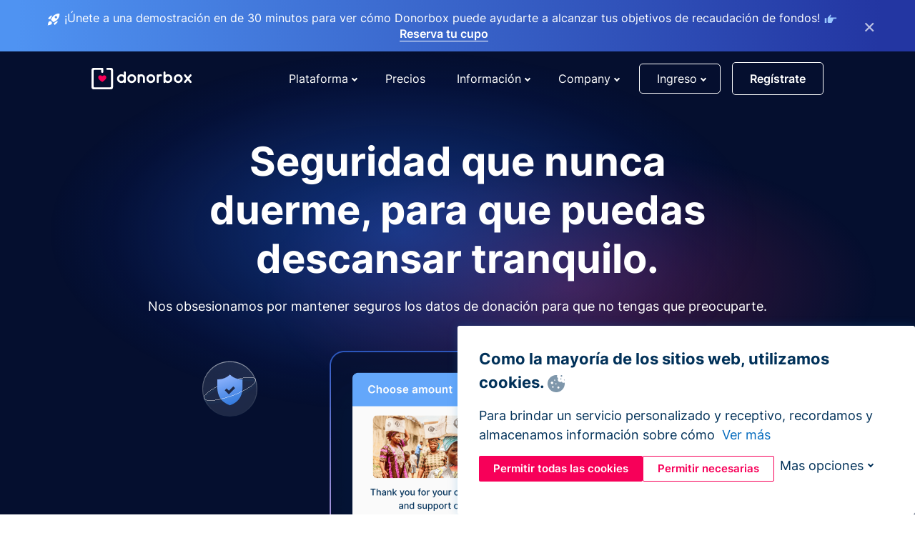

--- FILE ---
content_type: text/html; charset=utf-8
request_url: https://donorbox.org/es/security?original_url=https%3A%2F%2Fdonorbox.org%2F%3Futm_source%3DPoweredby%26utm_campaign%3DGeneral%2BDonations%26utm_content%3D71106%26utm_org%3DValley%2BSTEM&utm_campaign=General+Donations&utm_content=71106&utm_source=Poweredby
body_size: 11638
content:
<!DOCTYPE html><html lang="es"><head><link rel="preconnect" href="https://www.googletagmanager.com"/><link rel="preconnect" href="https://google.com"/><link rel="preconnect" href="https://googleads.g.doubleclick.net"/><link rel="preconnect" href="https://www.facebook.com"/><link rel="preconnect" href="https://connect.facebook.net"/><link rel="preconnect" href="https://cdn.heapanalytics.com"/><link rel="dns-prefetch" href="https://www.googletagmanager.com"/><link rel="dns-prefetch" href="https://google.com"/><link rel="dns-prefetch" href="https://googleads.g.doubleclick.net"/><link rel="dns-prefetch" href="https://www.facebook.com"/><link rel="dns-prefetch" href="https://connect.facebook.net"/><link rel="dns-prefetch" href="https://cdn.heapanalytics.com"/><script>
  (function(w,d,s,l,i){w[l]=w[l]||[];w[l].push({'gtm.start':
      new Date().getTime(),event:'gtm.js'});var f=d.getElementsByTagName(s)[0],
    j=d.createElement(s),dl=l!='dataLayer'?'&l='+l:'';j.async=true;j.src=
    'https://www.googletagmanager.com/gtm.js?id='+i+dl;f.parentNode.insertBefore(j,f);
  })(window,document,'script','dataLayer','GTM-NWL3C83');
</script><script type="text/javascript" id="hs-script-loader" async defer src="//js.hs-scripts.com/7947408.js"></script><meta charset="utf-8"/><link rel="canonical" href="https://donorbox.org/es/security"/><title>Confianza y seguridad de Donorbox | Mantén seguros y protegidos los datos de tus donantes </title><meta name="viewport" content="initial-scale=1.0"/><meta name="description" content="Garantizamos la seguridad de los datos de tus donantes con nuestras sólidas medidas de seguridad como detección y monitoreo de fraude, seguridad de tarjetas de crédito, protección DDOS y más."/><meta name="keywords" content="Donorbox seguridad, recaudación de fondos segura"/><meta property="og:type" content="website"/><meta property="og:site_name" content="Donorbox"/><meta property="og:title" content="Confianza y seguridad de Donorbox | Mantén seguros y protegidos los datos de tus donantes "/><meta property="og:description" content="Garantizamos la seguridad de los datos de tus donantes con nuestras sólidas medidas de seguridad como detección y monitoreo de fraude, seguridad de tarjetas de crédito, protección DDOS y más."/><meta property="og:image" content="https://donorbox.org/landing_pages_assets/new-landing-pages/meta-images/home-7f2d68aaa66ab38667597d199072cb7cfc72fddee878fe425c74f91f17e1bd47.jpg"/><meta name="twitter:title" content="Confianza y seguridad de Donorbox | Mantén seguros y protegidos los datos de tus donantes "/><meta name="twitter:description" content="Garantizamos la seguridad de los datos de tus donantes con nuestras sólidas medidas de seguridad como detección y monitoreo de fraude, seguridad de tarjetas de crédito, protección DDOS y más."/><meta name="twitter:image" content="https://donorbox.org/landing_pages_assets/new-landing-pages/meta-images/home-7f2d68aaa66ab38667597d199072cb7cfc72fddee878fe425c74f91f17e1bd47.jpg"/><meta name="twitter:card" content="summary_large_image"><link rel="manifest" href="/manifest.json"/><meta name="theme-color" content="#ffffff"/><meta name="msapplication-TileColor" content="#ffffff"/><meta name="msapplication-TileImage" content="/ms-icon-144x144.png"/><link rel="icon" type="image/x-icon" href="/favicon-16x16.png" sizes="16x16"/><link rel="icon" type="image/x-icon" href="/favicon-32x32.png" sizes="32x32"/><link rel="icon" type="image/x-icon" href="/favicon-96x96.png" sizes="96x96"/><link rel="apple-touch-icon" sizes="57x57" href="/apple-icon-57x57.png"/><link rel="apple-touch-icon" sizes="60x60" href="/apple-icon-60x60.png"/><link rel="apple-touch-icon" sizes="72x72" href="/apple-icon-72x72.png"/><link rel="apple-touch-icon" sizes="76x76" href="/apple-icon-76x76.png"/><link rel="apple-touch-icon" sizes="114x114" href="/apple-icon-114x114.png"/><link rel="apple-touch-icon" sizes="120x120" href="/apple-icon-120x120.png"/><link rel="apple-touch-icon" sizes="144x144" href="/apple-icon-144x144.png"/><link rel="apple-touch-icon" sizes="152x152" href="/apple-icon-152x152.png"/><link rel="apple-touch-icon" sizes="180x180" href="/apple-icon-180x180.png"/><link rel="icon" type="image/png" sizes="192x192" href="/android-icon-192x192.png"/><!--[if IE]><link href="/landing_pages_assets/sans-pro/regular-1b01f058419a6785ee98b1de8a8604871d53552aa677b16f401d440def8e8a83.eot" as="font" crossorigin="anonymous"><link href="/landing_pages_assets/sans-pro/semibold-048f420980b42d9b3569a8ea826e9ba97b0d882b56ce5a20e3d9acabe1fb7214.eot" as="font" crossorigin="anonymous"><link href="/landing_pages_assets/sans-pro/bold-d5374547beba86fc76521d5b16944f8ad313b955b65b28d4b89aa61a0f0cbb0d.eot" as="font" crossorigin="anonymous"><![endif]--><link rel="preload" href="/landing_pages_assets/sans-pro/regular-506df6d11eb8bd950dea2b0b1e69397bc4410daeec6ba5aab4ad41e3386996d2.woff2" as="font" type="font/woff2" crossorigin="anonymous" fetchpriority="high"><link rel="preload" href="/landing_pages_assets/sans-pro/semibold-2b125f39737026068a5de4414fdd71a08ad6b3ea0e8e5f5bc97fa5607fdc3937.woff2" as="font" type="font/woff2" crossorigin="anonymous" fetchpriority="high"><link rel="preload" href="/landing_pages_assets/sans-pro/bold-6f023c1792d701dc7e4b79d25d86adf69729fff2700c4eb85b1dcb0d33fbe5c4.woff2" as="font" type="font/woff2" crossorigin="anonymous" fetchpriority="high"><link rel="preload" href="/landing_pages_assets/inter/regular-f71613ac7da472e102f775b374f4a766d816b1948ce4e0eaf7d9907c099363ad.woff2" as="font" type="font/woff2" crossorigin="anonymous" fetchpriority="high"><link rel="preload" href="/landing_pages_assets/inter/semibold-53b3114308ca921a20f8dc7349805375ab8381f8dc970f53e3e5dda7aa81a9f2.woff2" as="font" type="font/woff2" crossorigin="anonymous" fetchpriority="high"><link rel="preload" href="/landing_pages_assets/inter/bold-e6f866eac18175086a9e1ccd7cb63426122ee179ce42fdcf3380bfa79647dd2a.woff2" as="font" type="font/woff2" crossorigin="anonymous" fetchpriority="high"><link rel="preload" href="/landing_pages_assets/application-356b23ce10fcf475933bce3e94d3169112c289a59f6d8ef28f9f455231cb0bba.css" as="style" type="text/css"><link rel="stylesheet" href="/landing_pages_assets/application-356b23ce10fcf475933bce3e94d3169112c289a59f6d8ef28f9f455231cb0bba.css" media="all"/><!--[if lt IE 9]><script src="/landing_pages_assets/html5shiv.min-d9d619c5ff86e7cd908717476b6b86ecce6faded164984228232ac9ba2ccbf54.js" defer="defer"></script><link rel="stylesheet preload" href="/landing_pages_assets/application-ie-6348f8c6e18cc67ca7ffb537dc32222cdad4817d60777f38383a51934ae80c61.css" media="all" as="style"/><![endif]--><link rel="stylesheet preload" href="/landing_pages_assets/application-safari-918323572d70c4e57c897471611ef8e889c75652c5deff2b20b3aa5fe0856642.css" media="all" as="style"/><script type="application/ld+json">
    {
      "@context": "https://schema.org/",
      "@type": "WebApplication",
      "applicationCategory": "https://schema.org/WebApplication",
      "name": "Donorbox",
      "operatingSystem": "all",
      "screenshot": "'https://donorbox.org/donation-form-1.png') %>",
      "creator": {
        "@type": "Organization",
        "url":"https://donorbox.org/",
        "name": "Donorbox",
        "logo": {
          "@type":"ImageObject",
          "url":"https://donorbox.org/landing_pages_assets/new-landing-pages/donorbox-logo-f8e4c600e9059ec561ebaa2c74695f32b6f344fdb23207623632b1400a76d27f.svg"
        }
      },
      "aggregateRating": {
        "@type": "AggregateRating",
        "ratingValue": "4.85",
        "reviewCount": "191"
      },
      "offers": {
        "@type": "AggregateOffer",
        "offeredBy": {
          "@type": "Organization",
          "name":"Donorbox"
        },
        "lowPrice": 0,
        "highPrice": 475,
        "offerCount": 4,
        "priceCurrency": "USD",
        "priceSpecification": [
          {
            "@type": "UnitPriceSpecification",
            "price": 0,
            "priceCurrency": "USD",
            "name": "Donorbox Grow Standard"
          },
          {
            "@type": "UnitPriceSpecification",
            "price": 139,
            "priceCurrency": "USD",
            "name": "Donorbox Grow Pro"
          },
          {
            "@type": "UnitPriceSpecification",
            "price": 250,
            "priceCurrency": "USD",
            "name": "Donorbox Premium Edge"
          },
          {
            "@type": "UnitPriceSpecification",
            "price": 475,
            "priceCurrency": "USD",
            "name": "Donorbox Premium Signature"
          }
        ]
      }
    }
  </script><script type="text/javascript">
  var kjs = window.kjs || function (a) {
    var c = { apiKey: a.apiKey };
    var d = document;
    setTimeout(function () {
      var b = d.createElement("script");
      b.src = a.url || "https://cdn.kiflo.com/k.js", d.getElementsByTagName("script")[0].parentNode.appendChild(b)
    });
    return c;
  }({ apiKey: "9c8f407a-8b34-4e16-b4c3-7933b4d7757e" });
</script></head><body id="application_security" class="application security es" data-namespace="" data-controller="application" data-action="security" data-locale="es"><noscript><iframe src="https://www.googletagmanager.com/ns.html?id=GTM-NWL3C83" height="0" width="0" style="display:none;visibility:hidden"></iframe></noscript><div id="sticky_bar" class="sticky-nav-bar d-none"><p><img alt="¡Únete a una demostración en de 30 minutos para ver cómo Donorbox puede ayudarte a alcanzar tus objetivos de recaudación de fondos!" width="20" height="20" fetchpriority="high" loading="eager" src="/landing_pages_assets/new-landing-pages/rocket-launch-f7f79fcf9aab8e19a4c95eede5c7206b681c9a568d19ca0e63d4a32635605bf0.svg"/><span>¡Únete a una demostración en de 30 minutos para ver cómo Donorbox puede ayudarte a alcanzar tus objetivos de recaudación de fondos!</span><img id="right_hand_icon" alt="¡Únete a una demostración en de 30 minutos para ver cómo Donorbox puede ayudarte a alcanzar tus objetivos de recaudación de fondos!" width="20" height="20" fetchpriority="high" loading="eager" src="/landing_pages_assets/new-landing-pages/hand-right-741947b82a464e7c9b2799a36575d9c057b4911a82dc6cc361fc6ec4bd5a34a9.svg"/><a target="_blank" rel="nofollow" href="https://donorbox.org/on-demand-demo-form/?utm_campaign=topbar">Reserva tu cupo</a></p><div><span id="sticky_bar_close_icon">&times;</span></div></div><header id="app_header" class="es"><a id="donorbox_logo" href="/es?original_url=https%3A%2F%2Fdonorbox.org%2F%3Futm_source%3DPoweredby%26utm_campaign%3DGeneral%2BDonations%26utm_content%3D71106%26utm_org%3DValley%2BSTEM&amp;utm_campaign=General+Donations&amp;utm_content=71106&amp;utm_source=Poweredby"><img title="Logotipo de Donorbox en el enlace a la página de inicio" alt="Logotipo de Donorbox en el enlace a la página de inicio" width="140" height="40" onerror="this.src=&#39;https://donorbox-www.herokuapp.com/landing_pages_assets/new-landing-pages/donorbox-logo-b007498227b575bbca83efad467e73805837c02601fc3d2da33ab7fc5772f1d0.svg&#39;" src="/landing_pages_assets/new-landing-pages/donorbox-logo-b007498227b575bbca83efad467e73805837c02601fc3d2da33ab7fc5772f1d0.svg"/></a><a id="donorbox_logo_white" href="/es?original_url=https%3A%2F%2Fdonorbox.org%2F%3Futm_source%3DPoweredby%26utm_campaign%3DGeneral%2BDonations%26utm_content%3D71106%26utm_org%3DValley%2BSTEM&amp;utm_campaign=General+Donations&amp;utm_content=71106&amp;utm_source=Poweredby"><img title="Logotipo de Donorbox en el enlace a la página de inicio" alt="Logotipo de Donorbox en el enlace a la página de inicio" width="140" height="42" onerror="this.src=&#39;https://donorbox-www.herokuapp.com/landing_pages_assets/new-landing-pages/donorbox-logo-white-f972a100723336e0503d3a6992d41ddcac1aaa46ba26dbf758a0cf5c7f61ae6d.svg&#39;" src="/landing_pages_assets/new-landing-pages/donorbox-logo-white-f972a100723336e0503d3a6992d41ddcac1aaa46ba26dbf758a0cf5c7f61ae6d.svg"/></a><input id="menu_toggle" type="checkbox" name="menu_toggle" aria-label="Toggle menu"><label for="menu_toggle" aria-label="Toggle menu"></label><nav><div id="nav_dropdown_platform" aria-labelledby="nav_platform_menu_title"><p id="nav_platform_menu_title" class="menu_title"><button name="button" type="button">Plataforma</button></p><div class="submenu"><ul id="features_nav_list"><li><p>Funciones</p></li><li><a data-icon="all-features" href="/es/features?original_url=https%3A%2F%2Fdonorbox.org%2F%3Futm_source%3DPoweredby%26utm_campaign%3DGeneral%2BDonations%26utm_content%3D71106%26utm_org%3DValley%2BSTEM&amp;utm_campaign=General+Donations&amp;utm_content=71106&amp;utm_source=Poweredby">All features</a></li><li><a data-icon="quick-donate" href="/es/quick-donate?original_url=https%3A%2F%2Fdonorbox.org%2F%3Futm_source%3DPoweredby%26utm_campaign%3DGeneral%2BDonations%26utm_content%3D71106%26utm_org%3DValley%2BSTEM&amp;utm_campaign=General+Donations&amp;utm_content=71106&amp;utm_source=Poweredby">QuickDonate</a></li><li><a data-icon="donation-forms" href="/es/donation-forms?original_url=https%3A%2F%2Fdonorbox.org%2F%3Futm_source%3DPoweredby%26utm_campaign%3DGeneral%2BDonations%26utm_content%3D71106%26utm_org%3DValley%2BSTEM&amp;utm_campaign=General+Donations&amp;utm_content=71106&amp;utm_source=Poweredby">Donation Forms</a></li><li><a data-icon="events" href="/es/events?original_url=https%3A%2F%2Fdonorbox.org%2F%3Futm_source%3DPoweredby%26utm_campaign%3DGeneral%2BDonations%26utm_content%3D71106%26utm_org%3DValley%2BSTEM&amp;utm_campaign=General+Donations&amp;utm_content=71106&amp;utm_source=Poweredby">Events</a></li><li><a data-icon="donation-pages" href="/es/donation-pages?original_url=https%3A%2F%2Fdonorbox.org%2F%3Futm_source%3DPoweredby%26utm_campaign%3DGeneral%2BDonations%26utm_content%3D71106%26utm_org%3DValley%2BSTEM&amp;utm_campaign=General+Donations&amp;utm_content=71106&amp;utm_source=Poweredby">Donation Pages</a></li><li><a data-icon="recurring-donations" href="/es/recurring-donations?original_url=https%3A%2F%2Fdonorbox.org%2F%3Futm_source%3DPoweredby%26utm_campaign%3DGeneral%2BDonations%26utm_content%3D71106%26utm_org%3DValley%2BSTEM&amp;utm_campaign=General+Donations&amp;utm_content=71106&amp;utm_source=Poweredby">Donaciones recurrentes</a></li><li><a data-icon="p2p" href="/es/peer-to-peer-fundraising?original_url=https%3A%2F%2Fdonorbox.org%2F%3Futm_source%3DPoweredby%26utm_campaign%3DGeneral%2BDonations%26utm_content%3D71106%26utm_org%3DValley%2BSTEM&amp;utm_campaign=General+Donations&amp;utm_content=71106&amp;utm_source=Poweredby">Peer-to-Peer</a></li><li><a data-icon="donor-management" href="/es/donor-management?original_url=https%3A%2F%2Fdonorbox.org%2F%3Futm_source%3DPoweredby%26utm_campaign%3DGeneral%2BDonations%26utm_content%3D71106%26utm_org%3DValley%2BSTEM&amp;utm_campaign=General+Donations&amp;utm_content=71106&amp;utm_source=Poweredby">Gestión de donantes</a></li><li><a data-icon="memberships" href="/es/memberships?original_url=https%3A%2F%2Fdonorbox.org%2F%3Futm_source%3DPoweredby%26utm_campaign%3DGeneral%2BDonations%26utm_content%3D71106%26utm_org%3DValley%2BSTEM&amp;utm_campaign=General+Donations&amp;utm_content=71106&amp;utm_source=Poweredby">Memberships</a></li><li><a data-icon="text-to-give" href="/es/text-to-give?original_url=https%3A%2F%2Fdonorbox.org%2F%3Futm_source%3DPoweredby%26utm_campaign%3DGeneral%2BDonations%26utm_content%3D71106%26utm_org%3DValley%2BSTEM&amp;utm_campaign=General+Donations&amp;utm_content=71106&amp;utm_source=Poweredby">Donaciones por mensajes de texto</a></li><li><a data-icon="crowdfunding" href="/es/crowdfunding-platform?original_url=https%3A%2F%2Fdonorbox.org%2F%3Futm_source%3DPoweredby%26utm_campaign%3DGeneral%2BDonations%26utm_content%3D71106%26utm_org%3DValley%2BSTEM&amp;utm_campaign=General+Donations&amp;utm_content=71106&amp;utm_source=Poweredby">Crowdfunding</a></li></ul><ul id="products_nav_list"><li><p>Producto</p></li><li><a data-icon="crm" href="/es/nonprofit-crm?original_url=https%3A%2F%2Fdonorbox.org%2F%3Futm_source%3DPoweredby%26utm_campaign%3DGeneral%2BDonations%26utm_content%3D71106%26utm_org%3DValley%2BSTEM&amp;utm_campaign=General+Donations&amp;utm_content=71106&amp;utm_source=Poweredby">CRM</a></li><li><a data-icon="donorbox-live" href="/es/live-kiosk?original_url=https%3A%2F%2Fdonorbox.org%2F%3Futm_source%3DPoweredby%26utm_campaign%3DGeneral%2BDonations%26utm_content%3D71106%26utm_org%3DValley%2BSTEM&amp;utm_campaign=General+Donations&amp;utm_content=71106&amp;utm_source=Poweredby">Lector de tarjetas</a></li><li><a data-icon="tap-to-donate" href="/es/tap-to-donate?original_url=https%3A%2F%2Fdonorbox.org%2F%3Futm_source%3DPoweredby%26utm_campaign%3DGeneral%2BDonations%26utm_content%3D71106%26utm_org%3DValley%2BSTEM&amp;utm_campaign=General+Donations&amp;utm_content=71106&amp;utm_source=Poweredby">Tap to Donate</a></li><li><a data-icon="jay-ai" href="/es/jay-ai?original_url=https%3A%2F%2Fdonorbox.org%2F%3Futm_source%3DPoweredby%26utm_campaign%3DGeneral%2BDonations%26utm_content%3D71106%26utm_org%3DValley%2BSTEM&amp;utm_campaign=General+Donations&amp;utm_content=71106&amp;utm_source=Poweredby">Jay·AI</a></li><li><a data-icon="integrations" href="/es/integrations?original_url=https%3A%2F%2Fdonorbox.org%2F%3Futm_source%3DPoweredby%26utm_campaign%3DGeneral%2BDonations%26utm_content%3D71106%26utm_org%3DValley%2BSTEM&amp;utm_campaign=General+Donations&amp;utm_content=71106&amp;utm_source=Poweredby">Integrations</a></li></ul><div id="premium_nav_block"><img alt="Premium" width="255" height="30" fetchpriority="low" decoding="async" loading="lazy" src="/landing_pages_assets/new-landing-pages/top-header/donorbox-premium-logo-8d6bede1eb7846c4ee4690f7bf7bb979b01a5fedd4905af9bcb73886af2153bf.svg"/><dl><dt>Unleash Your Donation Potential</dt><dd> Personalized support and advanced tools to maximize your impact. <a class="learn-more-link" href="/es/premium?original_url=https%3A%2F%2Fdonorbox.org%2F%3Futm_source%3DPoweredby%26utm_campaign%3DGeneral%2BDonations%26utm_content%3D71106%26utm_org%3DValley%2BSTEM&amp;utm_campaign=General+Donations&amp;utm_content=71106&amp;utm_source=Poweredby">Learn More</a></dd></dl></div></div></div><a id="nav_link_pricing" href="/es/pricing?original_url=https%3A%2F%2Fdonorbox.org%2F%3Futm_source%3DPoweredby%26utm_campaign%3DGeneral%2BDonations%26utm_content%3D71106%26utm_org%3DValley%2BSTEM&amp;utm_campaign=General+Donations&amp;utm_content=71106&amp;utm_source=Poweredby">Precios</a><div id="nav_dropdown_resources" aria-labelledby="nav_resources_menu_title"><p id="nav_resources_menu_title" class="menu_title"><button name="button" type="button">Información</button></p><div class="submenu"><ul id="learning_nav_list"><li><p>Learn</p></li><li><a target="_blank" data-icon="blog" href="https://donorbox.org/nonprofit-blog/es">Blog de Organizaciones sin fines de lucro</a></li><li><a target="_blank" rel="external noopener" data-icon="template" href="https://library.donorbox.org/">Guides &amp; Templates</a></li><li><a target="_blank" rel="external noopener" data-icon="webinars" href="https://webinars.donorbox.org/">Webinars</a></li><li><a data-icon="case-studies" href="/es/case-studies?original_url=https%3A%2F%2Fdonorbox.org%2F%3Futm_source%3DPoweredby%26utm_campaign%3DGeneral%2BDonations%26utm_content%3D71106%26utm_org%3DValley%2BSTEM&amp;utm_campaign=General+Donations&amp;utm_content=71106&amp;utm_source=Poweredby">Casos de estudio</a></li><li><a target="_blank" rel="external noopener" data-icon="podcast" href="https://podcasts.apple.com/us/podcast/the-nonprofit-podcast/id1483848924">Podcast</a></li></ul><ul id="use_cases_nav_list"><li><p>Casos de uso</p></li><li><a href="/es/animal-fundraising?original_url=https%3A%2F%2Fdonorbox.org%2F%3Futm_source%3DPoweredby%26utm_campaign%3DGeneral%2BDonations%26utm_content%3D71106%26utm_org%3DValley%2BSTEM&amp;utm_campaign=General+Donations&amp;utm_content=71106&amp;utm_source=Poweredby">Animales</a></li><li><a href="/es/arts-fundraising?original_url=https%3A%2F%2Fdonorbox.org%2F%3Futm_source%3DPoweredby%26utm_campaign%3DGeneral%2BDonations%26utm_content%3D71106%26utm_org%3DValley%2BSTEM&amp;utm_campaign=General+Donations&amp;utm_content=71106&amp;utm_source=Poweredby">Artes</a></li><li><a href="/es/church-fundraising?original_url=https%3A%2F%2Fdonorbox.org%2F%3Futm_source%3DPoweredby%26utm_campaign%3DGeneral%2BDonations%26utm_content%3D71106%26utm_org%3DValley%2BSTEM&amp;utm_campaign=General+Donations&amp;utm_content=71106&amp;utm_source=Poweredby">Iglesias</a></li><li><a href="/es/university-fundraising?original_url=https%3A%2F%2Fdonorbox.org%2F%3Futm_source%3DPoweredby%26utm_campaign%3DGeneral%2BDonations%26utm_content%3D71106%26utm_org%3DValley%2BSTEM&amp;utm_campaign=General+Donations&amp;utm_content=71106&amp;utm_source=Poweredby">Educación</a></li><li><a href="/es/fundraising-for-islamic-charities?original_url=https%3A%2F%2Fdonorbox.org%2F%3Futm_source%3DPoweredby%26utm_campaign%3DGeneral%2BDonations%26utm_content%3D71106%26utm_org%3DValley%2BSTEM&amp;utm_campaign=General+Donations&amp;utm_content=71106&amp;utm_source=Poweredby">Islam</a></li><li><a href="/es/jewish-fundraising?original_url=https%3A%2F%2Fdonorbox.org%2F%3Futm_source%3DPoweredby%26utm_campaign%3DGeneral%2BDonations%26utm_content%3D71106%26utm_org%3DValley%2BSTEM&amp;utm_campaign=General+Donations&amp;utm_content=71106&amp;utm_source=Poweredby">Judaism</a></li><li><a href="/es/journalism-fundraising?original_url=https%3A%2F%2Fdonorbox.org%2F%3Futm_source%3DPoweredby%26utm_campaign%3DGeneral%2BDonations%26utm_content%3D71106%26utm_org%3DValley%2BSTEM&amp;utm_campaign=General+Donations&amp;utm_content=71106&amp;utm_source=Poweredby">Periodismo</a></li><li><a href="/es/medical-research-fundraising?original_url=https%3A%2F%2Fdonorbox.org%2F%3Futm_source%3DPoweredby%26utm_campaign%3DGeneral%2BDonations%26utm_content%3D71106%26utm_org%3DValley%2BSTEM&amp;utm_campaign=General+Donations&amp;utm_content=71106&amp;utm_source=Poweredby">Salud</a></li><li><a href="/es/political-fundraising?original_url=https%3A%2F%2Fdonorbox.org%2F%3Futm_source%3DPoweredby%26utm_campaign%3DGeneral%2BDonations%26utm_content%3D71106%26utm_org%3DValley%2BSTEM&amp;utm_campaign=General+Donations&amp;utm_content=71106&amp;utm_source=Poweredby">Política</a></li><li><a href="/es/temple-fundraising?original_url=https%3A%2F%2Fdonorbox.org%2F%3Futm_source%3DPoweredby%26utm_campaign%3DGeneral%2BDonations%26utm_content%3D71106%26utm_org%3DValley%2BSTEM&amp;utm_campaign=General+Donations&amp;utm_content=71106&amp;utm_source=Poweredby">Temples</a></li></ul><ul id="support_nav_list"><li><p>Support</p></li><li><a target="_blank" rel="external noopener" data-icon="onboarding" href="https://academy.donorbox.org/p/donorbox-onboarding">Onboarding Guide</a></li><li><a target="_blank" rel="external noopener" data-icon="help-center" href="https://donorbox.zendesk.com/hc/en-us">Help Center</a></li><li><a data-icon="contact-us" href="/es/contact?original_url=https%3A%2F%2Fdonorbox.org%2F%3Futm_source%3DPoweredby%26utm_campaign%3DGeneral%2BDonations%26utm_content%3D71106%26utm_org%3DValley%2BSTEM&amp;utm_campaign=General+Donations&amp;utm_content=71106&amp;utm_source=Poweredby">Contact Us</a></li><li><a data-icon="sales" href="/es/contact-sales?original_url=https%3A%2F%2Fdonorbox.org%2F%3Futm_source%3DPoweredby%26utm_campaign%3DGeneral%2BDonations%26utm_content%3D71106%26utm_org%3DValley%2BSTEM&amp;utm_campaign=General+Donations&amp;utm_content=71106&amp;utm_source=Poweredby">Sales</a></li><li><a data-icon="security" href="/es/security?original_url=https%3A%2F%2Fdonorbox.org%2F%3Futm_source%3DPoweredby%26utm_campaign%3DGeneral%2BDonations%26utm_content%3D71106%26utm_org%3DValley%2BSTEM&amp;utm_campaign=General+Donations&amp;utm_content=71106&amp;utm_source=Poweredby">Security</a></li></ul><div id="nav_feature_blog_post"><article><p>FEATURED BLOG POST</p><a target="_blank" rel="external noopener" href="https://donorbox.org/nonprofit-blog/kind-kiosk"><img alt="Live Kiosk" width="362" height="204" fetchpriority="low" decoding="async" loading="lazy" src="/landing_pages_assets/new-landing-pages/top-header/live-kiosk-c446c75a0323106d741e74fca0fe8d249d630acbfbaa357f5ae46fe06326d04a.jpg"/><dl><dt>Donorbox Live™ Kiosk vs. Kind Kiosk</dt><dd>Looking for the best donation kiosk solution for your organization?</dd></dl></a></article></div></div></div><div id="nav_dropdown_company" aria-labelledby="nav_company_menu_title"><p id="nav_company_menu_title" class="menu_title"><button name="button" type="button">Company</button></p><div class="submenu"><ul><li><a href="/es/about-us?original_url=https%3A%2F%2Fdonorbox.org%2F%3Futm_source%3DPoweredby%26utm_campaign%3DGeneral%2BDonations%26utm_content%3D71106%26utm_org%3DValley%2BSTEM&amp;utm_campaign=General+Donations&amp;utm_content=71106&amp;utm_source=Poweredby">About Us</a></li><li><a target="_blank" rel="external noopener" href="https://boards.greenhouse.io/donorbox">Careers</a></li><li><a href="/es/affiliate-partner-program?original_url=https%3A%2F%2Fdonorbox.org%2F%3Futm_source%3DPoweredby%26utm_campaign%3DGeneral%2BDonations%26utm_content%3D71106%26utm_org%3DValley%2BSTEM&amp;utm_campaign=General+Donations&amp;utm_content=71106&amp;utm_source=Poweredby">Partnerships</a></li></ul></div></div><div id="nav_dropdown_login" aria-labelledby="nav_login_menu_title"><p id="nav_login_menu_title" class="menu_title"><button name="button" type="button">Ingreso</button></p><div class="submenu"><ul><li><a id="nav_menu_org_signin_link" href="https://donorbox.org/es/org_session/new">Ingreso Organización</a></li><li><a id="nav_menu_donor_signin_link" href="https://donorbox.org/es/user_session/new">Ingreso Donante</a></li></ul></div></div><a id="nav_menu_org_signup_link" role="button" class="button" href="https://donorbox.org/es/orgs/new?original_url=https%3A%2F%2Fdonorbox.org%2F%3Futm_source%3DPoweredby%26utm_campaign%3DGeneral%2BDonations%26utm_content%3D71106%26utm_org%3DValley%2BSTEM&amp;utm_campaign=General+Donations&amp;utm_content=71106&amp;utm_source=Poweredby">Regístrate</a></nav></header><main><section id="security_that_never_sleeps"><h1>Seguridad que nunca duerme, para que puedas descansar tranquilo.</h1><p>Nos obsesionamos por mantener seguros los datos de donación para que no tengas que preocuparte.</p><div class="hero-wrapper"><img src="/landing_pages_blobs/images/security/security-symbol.svg" class="floating-image security-symbol" width="79" height="79" title="Seguridad que nunca duerme, para que puedas descansar tranquilo." alt="Seguridad que nunca duerme, para que puedas descansar tranquilo."/><picture><source type="image/webp" srcset="/landing_pages_blobs/images/security/hero.webp "/><source type="image/png" srcset="/landing_pages_blobs/images/security/hero.png "/><img src="/landing_pages_blobs/images/security/hero.png" class="skip-lazy" width="358" height="410" loading="lazy" title="Seguridad que nunca duerme, para que puedas descansar tranquilo." alt="Seguridad que nunca duerme, para que puedas descansar tranquilo."/></picture><img src="/landing_pages_blobs/images/security/twenty-four-7-symbol.svg" class="floating-image twenty-four-7-symbol" width="140" height="58" title="Seguridad que nunca duerme, para que puedas descansar tranquilo." alt="Seguridad que nunca duerme, para que puedas descansar tranquilo."/></div></section><section id="data_safe"><h2>Keeping fundraising data safe, around the clock</h2><p>Nonprofits are 50% more likely to be the target of cyberattacks. Your organization’s best defense is a good offense. Donorbox is dedicated to safeguarding your data by maintaining the highest data security standards, including achieving SOC 2 Type I & II certification, PCI DSS compliance, and HIPAA compliance for organizations handling protected health information (PHI).</p><div class="picture-container"><picture><source type="image/webp" srcset="/landing_pages_blobs/images/security/compliance-1.webp "/><source type="image/png" srcset="/landing_pages_blobs/images/security/compliance-1.png "/><img src="/landing_pages_blobs/images/security/compliance-1.png", width="164", height="164", loading="lazy", title="Keeping fundraising data safe, around the clock" alt="Keeping fundraising data safe, around the clock"/></picture><picture><source type="image/webp" srcset="/landing_pages_blobs/images/security/compliance-2.webp "/><source type="image/png" srcset="/landing_pages_blobs/images/security/compliance-2.png "/><img src="/landing_pages_blobs/images/security/compliance-2.png", width="164", height="164", loading="lazy", title="Keeping fundraising data safe, around the clock" alt="Keeping fundraising data safe, around the clock"/></picture><picture><source type="image/webp" srcset="/landing_pages_blobs/images/security/compliance-3.webp "/><source type="image/png" srcset="/landing_pages_blobs/images/security/compliance-3.png "/><img src="/landing_pages_blobs/images/security/compliance-3.png", width="164", height="164", loading="lazy", title="Keeping fundraising data safe, around the clock" alt="Keeping fundraising data safe, around the clock"/></picture></div></section><section id="industry_leading_security"><h2>Seguridad líder en la industria</h2><section><article><h3>Mantente seguro con la detección y control de fraudes</h3><p>Nuestro equipo de seguridad dedicado protege tu campaña las 24 horas del día, los 7 días de la semana contra el fraude mediante el monitoreo de seguridad automatizado, Stripe Radar y nuestra propia &lt;a target=&quot;_blank&quot; href=&quot;https://donorbox.org/nonprofit-blog/block-fraudulent-test-donations&quot;&gt;magia antifraude&lt;/a&gt; . Las organizaciones que cambiaron a Donorbox han visto una caída drástica en las tarifas por contracargos.</p><picture><source type="image/webp" srcset="/landing_pages_blobs/images/security/feature-1.webp "/><source type="image/png" srcset="/landing_pages_blobs/images/security/feature-1.png "/><img src="/landing_pages_blobs/images/security/feature-1.png", width="422", height="221", loading="lazy", title="Mantente seguro con la detección y control de fraudes" alt="Mantente seguro con la detección y control de fraudes"/></picture></article><article><h3>Mantén seguras las tarjetas de crédito de los donantes</h3><p>La información de las tarjetas de crédito nunca se almacenan en los servidores de Donorbox, y nunca se comparten con terceros que no sean los procesadores de pago que elijas vincular. Todos los datos de las tarjetas y cuentas bancarias se tokenizan (cada número se cambia a una cadena indescifrable, es decir, &#39;tok_fafds23423&quot;) antes de realizar los cargos a las tarjetas.</p><picture><source type="image/webp" srcset="/landing_pages_blobs/images/security/feature-2.webp "/><source type="image/png" srcset="/landing_pages_blobs/images/security/feature-2.png "/><img src="/landing_pages_blobs/images/security/feature-2.png", width="422", height="221", loading="lazy", title="Mantén seguras las tarjetas de crédito de los donantes" alt="Mantén seguras las tarjetas de crédito de los donantes"/></picture></article><article><h3>Mantente protegido contra ataques como los ataques de denegación de servicio DDOS</h3><p>Tenemos un alto estándar de protección contra ataques comunes como el DDOS para asegurar que nuestros usuarios estén seguros y experimenten el mínimo tiempo de inactividad en nuestra aplicación. Contamos con productos de seguridad vigilantes para detener los ataques, y nuestro equipo de seguridad dedicado está monitoreando para eliminar cualquier acto malicioso.</p><picture><source type="image/webp" srcset="/landing_pages_blobs/images/security/feature-3.webp "/><source type="image/png" srcset="/landing_pages_blobs/images/security/feature-3.png "/><img src="/landing_pages_blobs/images/security/feature-3.png", width="422", height="221", loading="lazy", title="Mantente protegido contra ataques como los ataques de denegación de servicio DDOS" alt="Mantente protegido contra ataques como los ataques de denegación de servicio DDOS"/></picture></article><article><h3>Disfruta de un equipo de seguridad dedicado</h3><p>Nuestro equipo de seguridad dedicado mantiene los datos seguros y protegidos para Donorbox y nuestros usuarios (tanto organizaciones como donantes). Con una amplia experiencia y personal calificado, nuestro equipo mantiene tus datos seguros trabajando principalmente en diferentes momentos del día y cubriendo la mayoría de las horas para hacer frente a intentos maliciosos.</p><picture><source type="image/webp" srcset="/landing_pages_blobs/images/security/feature-4.webp "/><source type="image/png" srcset="/landing_pages_blobs/images/security/feature-4.png "/><img src="/landing_pages_blobs/images/security/feature-4.png", width="422", height="221", loading="lazy", title="Disfruta de un equipo de seguridad dedicado" alt="Disfruta de un equipo de seguridad dedicado"/></picture></article></section></section><section id="extra_security"><article><div><h3>Prevent unauthorized access with two-factor authentication</h3><p>Protect donor and organizational data, even in the event of compromised account passwords. By enabling two-step verification, you add an extra layer of security, ensuring that even if someone obtains your password, they still won’t be able to access your account.</p></div><picture><source type="image/webp" srcset="/landing_pages_blobs/images/security/feature-5.webp "/><source type="image/png" srcset="/landing_pages_blobs/images/security/feature-5.png "/><img src="/landing_pages_blobs/images/security/feature-5.png", width="550", height="379", loading="lazy", title="Prevent unauthorized access with two-factor authentication" alt="Prevent unauthorized access with two-factor authentication"/></picture></article><article><picture><source type="image/webp" srcset="/landing_pages_blobs/images/security/feature-6.webp "/><source type="image/png" srcset="/landing_pages_blobs/images/security/feature-6.png "/><img src="/landing_pages_blobs/images/security/feature-6.png", width="550", height="379", loading="lazy", title="Protect your third-party integrations" alt="Protect your third-party integrations"/></picture><div><h3>Protect your third-party integrations</h3><p>To automate your work, Donorbox lets you connect your account with other applications via Donorbox APIs. Proper Access Control and secure session tokens are used for the protection of these integrations.</p></div></article><article><div><h3>Say goodbye to bots with ReCaptcha</h3><p>Preventing spam and automated bot activity is an indispensable security measure for any website. We employ ReCaptcha for its highly effective ability to differentiate between human users and automated programs that have malicious intent.</p></div><picture><source type="image/webp" srcset="/landing_pages_blobs/images/security/feature-7.webp "/><source type="image/png" srcset="/landing_pages_blobs/images/security/feature-7.png "/><img src="/landing_pages_blobs/images/security/feature-7.png", width="550", height="379", loading="lazy", title="Say goodbye to bots with ReCaptcha" alt="Say goodbye to bots with ReCaptcha"/></picture></article><article><picture><source type="image/webp" srcset="/landing_pages_blobs/images/security/feature-8.webp "/><source type="image/png" srcset="/landing_pages_blobs/images/security/feature-8.png "/><img src="/landing_pages_blobs/images/security/feature-8.png", width="550", height="379", loading="lazy", title="Advanced security on our forms" alt="Advanced security on our forms"/></picture><div><h3>Advanced security on our forms</h3><p>We have advanced security features on our forms to recognize the various parameters of visitors and thwart malicious attempts.</p></div></article></section><section id="encryptions_and_compliances"><article class="encry-es"><img src="/landing_pages_blobs/images/security/ssl.svg" loading="lazy" width="38" height="38" title="Formularios encriptados SSL/TLS" alt="Formularios encriptados SSL/TLS"/><h3>Formularios encriptados SSL/TLS</h3><p>Los formularios de Donorbox están protegidos por la tecnología de encriptación SSL/TLS, lo que garantiza que todo el proceso de pago sea seguro. Toda la comunicación en tránsito y los datos en reposo están encriptados.</p></article><article class="encry-es"><img src="/landing_pages_blobs/images/security/pci.svg" loading="lazy" width="38" height="38" title="Cumplimiento PCI" alt="Cumplimiento PCI"/><h3>Cumplimiento PCI</h3><p>Donorbox cumple con PCI bajo &quot;Validación PCI: SAQ A&quot;. Utilizamos la tecnología Stripe Elements con campos de entrada financiera que se realizan de forma segura en el iframe de Stripe. Stripe está certificado como proveedor de servicios de nivel 1 de PCI.</p></article><article class="encry-es"><img src="/landing_pages_blobs/images/security/rocket.svg" loading="lazy" width="38" height="38" title="Autenticación fuerte del cliente" alt="Autenticación fuerte del cliente"/><h3>Autenticación fuerte del cliente</h3><p>Nuestra plataforma de donación en línea cumple con el requisito <a href="https://donorbox.org/nonprofit-blog/strong-customer-authentication-for-nonprofits" target="_blank">de autenticación fuerte de clientes</a> de las regulaciones PSD2 en Europa. SCA ayuda a reducir el fraude y aumenta la seguridad de muchas transacciones en línea.</p></article><article id="penetration_testing" class="encry-es"><img src="/landing_pages_blobs/images/security/pci.svg" loading="lazy" width="38" height="38" title="Pruebas de penetración y evaluaciones de vulnerabilidad" alt="Pruebas de penetración y evaluaciones de vulnerabilidad"/><h3>Pruebas de penetración y evaluaciones de vulnerabilidad</h3><p>Para mantenernos alerta, realizamos pruebas de penetración y evaluaciones de vulnerabilidad frecuentes para encontrar y corregir cualquier vulnerabilidad o falla de seguridad que pueda tener nuestra aplicación.</p></article><article><img src="/landing_pages_blobs/images/security/policy.svg" loading="lazy" width="38" height="38" title="Políticas de seguridad de la información y altos conocimientos en seguridad cibernética" alt="Políticas de seguridad de la información y altos conocimientos en seguridad cibernética"/><h3>Políticas de seguridad de la información y altos conocimientos en seguridad cibernética</h3><p>Todos nuestros empleados están capacitados en seguridad cibernética y en medidas de seguridad desde el principio ya que la seguridad de nuestro personal también ayuda a mantener tus datos seguros. Nuestras políticas internas de seguridad de la información se implementan de manera formalizada cuando se trata de seguridad cibernética.</p></article><article><img src="/landing_pages_blobs/images/security/pen-test.svg" loading="lazy" width="38" height="38" title="Penetration testing and vulnerability assessments" alt="Penetration testing and vulnerability assessments"/><h3>Penetration testing and vulnerability assessments</h3><p>To stay vigilant, we conduct frequent penetration testing and vulnerability assessments to find and patch any vulnerabilities or security flaws that our application might have.</p></article></section><section id="report_a_security_concern"><article><div><h3>Vulnerability Disclosure Program</h3><p>In partnership with Intigriti, Donorbox has launched a Vulnerability Disclosure Program to fortify platform security by proactively identifying and addressing vulnerabilities. Visit the <a href="https://app.intigriti.com/programs/donorbox/donorboxvdp/detail" target="_blank">program page</a> to learn more or participate.</p></div><picture><source type="image/webp" srcset="/landing_pages_blobs/images/security/feature-9.webp "/><source type="image/png" srcset="/landing_pages_blobs/images/security/feature-9.png "/><img src="/landing_pages_blobs/images/security/feature-9.png", width="550", height="397", loading="lazy", title="Vulnerability Disclosure Program" alt="Vulnerability Disclosure Program"/></picture></article><article><picture><source type="image/webp" srcset="/landing_pages_blobs/images/security/feature-10.webp "/><source type="image/png" srcset="/landing_pages_blobs/images/security/feature-10.png "/><img src="/landing_pages_blobs/images/security/feature-10.png", width="550", height="397", loading="lazy", title="Contact the Security Team" alt="Contact the Security Team"/></picture><div><h3>Contact the Security Team</h3><p>At Donorbox, safeguarding nonprofit and donor data is our top priority. For more information about our security practices, visit our <a href="https://trust.donorbox.org/" target="_blank">Trust Center</a>.</p><p>If you’ve identified a security incident, please report it immediately to our dedicated security team at <a href="mailto:security@donorbox.org" target="_blank">security@donorbox.org</a>. Your prompt action helps us ensure the highest level of protection for all users.</p></div></article></section><section id="fundraising_engine_security"><h2>The fundraising engine of choice for successful nonprofits.</h2><section id="donorbox_stats"><div><dl><dt class=es>US$ 3K mills.</dt><dd>Donaciones recaudadas</dd></dl><dl><dt>250.000+</dt><dd>Campañas de donación</dd></dl><dl><dt>100.000+</dt><dd>Organizaciones que confían en nosotros</dd></dl><dl><dt>96+</dt><dd>Países apoyados</dd></dl></div></section><a role="button" target="_blank" class="button" href="https://donorbox.org/es/orgs/new?original_url=https%3A%2F%2Fdonorbox.org%2F%3Futm_source%3DPoweredby%26utm_campaign%3DGeneral%2BDonations%26utm_content%3D71106%26utm_org%3DValley%2BSTEM&amp;utm_campaign=General+Donations&amp;utm_content=71106&amp;utm_source=Poweredby">Start fundraising in just 15 minutes</a></section></main><footer><nav aria-labelledby="footer_certificate_title" id="footer_certificate"><div><picture><source type="image/webp" srcset="/landing_pages_blobs/images/footer-logo/winter-footer-logo-G2.webp "/><source type="image/png" srcset="/landing_pages_blobs/images/footer-logo/winter-footer-logo-G2.png "/><img src="/landing_pages_blobs/images/footer-logo/winter-footer-logo-G2.png" width="211" height="243" loading="lazy" alt="Rated #1 for Fundraising" title="Rated #1 for Fundraising"/></picture></div><p>Rated #1 for Fundraising </p></nav><nav aria-labelledby="footer_information_title" id="footer_information"><input type="checkbox" id="information_toggle" hidden><label for="information_toggle" id="footer_information_title"> Informacion </label><ul class="accordion-content"><li><a target="_blank" href="/es/contact?original_url=https%3A%2F%2Fdonorbox.org%2F%3Futm_source%3DPoweredby%26utm_campaign%3DGeneral%2BDonations%26utm_content%3D71106%26utm_org%3DValley%2BSTEM&amp;utm_campaign=General+Donations&amp;utm_content=71106&amp;utm_source=Poweredby">Contáctanos</a></li><li><a target="_blank" href="/es/about-us?original_url=https%3A%2F%2Fdonorbox.org%2F%3Futm_source%3DPoweredby%26utm_campaign%3DGeneral%2BDonations%26utm_content%3D71106%26utm_org%3DValley%2BSTEM&amp;utm_campaign=General+Donations&amp;utm_content=71106&amp;utm_source=Poweredby">Quiénes somos</a></li><li><a target="_blank" href="https://donorbox.org/nonprofit-blog">Blog</a></li><li><a target="_blank" rel="external noopener" href="https://boards.greenhouse.io/donorbox">Carreras</a></li><li><a target="_blank" rel="external noopener" href="https://donorbox.zendesk.com/hc/en-us/categories/360002194872-Donorbox-FAQ">Preguntas frecuentes</a></li><li><a target=":blank" href="/es/terms?original_url=https%3A%2F%2Fdonorbox.org%2F%3Futm_source%3DPoweredby%26utm_campaign%3DGeneral%2BDonations%26utm_content%3D71106%26utm_org%3DValley%2BSTEM&amp;utm_campaign=General+Donations&amp;utm_content=71106&amp;utm_source=Poweredby">Términos y condiciones</a></li><li><a target="_blank" href="/es/privacy?original_url=https%3A%2F%2Fdonorbox.org%2F%3Futm_source%3DPoweredby%26utm_campaign%3DGeneral%2BDonations%26utm_content%3D71106%26utm_org%3DValley%2BSTEM&amp;utm_campaign=General+Donations&amp;utm_content=71106&amp;utm_source=Poweredby">Política de privacidad</a></li><li><a target="_blank" href="/es/responsible-disclosure?original_url=https%3A%2F%2Fdonorbox.org%2F%3Futm_source%3DPoweredby%26utm_campaign%3DGeneral%2BDonations%26utm_content%3D71106%26utm_org%3DValley%2BSTEM&amp;utm_campaign=General+Donations&amp;utm_content=71106&amp;utm_source=Poweredby">Divulgación responsable</a></li><li><a target="_blank" href="/es/media-assets?original_url=https%3A%2F%2Fdonorbox.org%2F%3Futm_source%3DPoweredby%26utm_campaign%3DGeneral%2BDonations%26utm_content%3D71106%26utm_org%3DValley%2BSTEM&amp;utm_campaign=General+Donations&amp;utm_content=71106&amp;utm_source=Poweredby">Multimedia</a></li><li><a target="_blank" href="/es/affiliate-partner-program?original_url=https%3A%2F%2Fdonorbox.org%2F%3Futm_source%3DPoweredby%26utm_campaign%3DGeneral%2BDonations%26utm_content%3D71106%26utm_org%3DValley%2BSTEM&amp;utm_campaign=General+Donations&amp;utm_content=71106&amp;utm_source=Poweredby">Afiliados</a></li><li><a target="_blank" rel="external noopener" href="https://library.donorbox.org/">Library</a></li></ul></nav><nav aria-labelledby="footer_use_cases_title" id="footer_use_cases"><input type="checkbox" id="use_cases_toggle" hidden><label id="footer_use_cases_title" for="use_cases_toggle"> Categorías </label><ul class="accordion-content"><li><a target="_blank" href="/es/political-fundraising?original_url=https%3A%2F%2Fdonorbox.org%2F%3Futm_source%3DPoweredby%26utm_campaign%3DGeneral%2BDonations%26utm_content%3D71106%26utm_org%3DValley%2BSTEM&amp;utm_campaign=General+Donations&amp;utm_content=71106&amp;utm_source=Poweredby">Recaudación de fondos Política</a></li><li><a target="_blank" href="/es/medical-research-fundraising?original_url=https%3A%2F%2Fdonorbox.org%2F%3Futm_source%3DPoweredby%26utm_campaign%3DGeneral%2BDonations%26utm_content%3D71106%26utm_org%3DValley%2BSTEM&amp;utm_campaign=General+Donations&amp;utm_content=71106&amp;utm_source=Poweredby">Recaudación de fondos para Salud</a></li><li><a target="_blank" href="/es/fundraising-for-nonprofits?original_url=https%3A%2F%2Fdonorbox.org%2F%3Futm_source%3DPoweredby%26utm_campaign%3DGeneral%2BDonations%26utm_content%3D71106%26utm_org%3DValley%2BSTEM&amp;utm_campaign=General+Donations&amp;utm_content=71106&amp;utm_source=Poweredby">Recaudación de fondos para organizaciones sin fines de lucro</a></li><li><a target="_blank" href="/es/university-fundraising?original_url=https%3A%2F%2Fdonorbox.org%2F%3Futm_source%3DPoweredby%26utm_campaign%3DGeneral%2BDonations%26utm_content%3D71106%26utm_org%3DValley%2BSTEM&amp;utm_campaign=General+Donations&amp;utm_content=71106&amp;utm_source=Poweredby">Recaudación de fondos para Escuelas</a></li><li><a target="_blank" href="/es/charity-fundraising?original_url=https%3A%2F%2Fdonorbox.org%2F%3Futm_source%3DPoweredby%26utm_campaign%3DGeneral%2BDonations%26utm_content%3D71106%26utm_org%3DValley%2BSTEM&amp;utm_campaign=General+Donations&amp;utm_content=71106&amp;utm_source=Poweredby">Recaudación de fondos de Caridad</a></li></ul></nav><nav aria-labelledby="footer_integrations_title" id="footer_integrations"><input type="checkbox" id="integrations_toggle" hidden><label id="footer_integrations_title" for="integrations_toggle"> Integraciones </label><ul class="accordion-content"><li><a target="_blank" href="/es/wordpress-donation-plugin?original_url=https%3A%2F%2Fdonorbox.org%2F%3Futm_source%3DPoweredby%26utm_campaign%3DGeneral%2BDonations%26utm_content%3D71106%26utm_org%3DValley%2BSTEM&amp;utm_campaign=General+Donations&amp;utm_content=71106&amp;utm_source=Poweredby">Plugin WordPress Donación</a></li><li><a target="_blank" href="/es/squarespace-donations?original_url=https%3A%2F%2Fdonorbox.org%2F%3Futm_source%3DPoweredby%26utm_campaign%3DGeneral%2BDonations%26utm_content%3D71106%26utm_org%3DValley%2BSTEM&amp;utm_campaign=General+Donations&amp;utm_content=71106&amp;utm_source=Poweredby">Formulario de Donación Squarespace</a></li><li><a target="_blank" href="/es/wix-donations?original_url=https%3A%2F%2Fdonorbox.org%2F%3Futm_source%3DPoweredby%26utm_campaign%3DGeneral%2BDonations%26utm_content%3D71106%26utm_org%3DValley%2BSTEM&amp;utm_campaign=General+Donations&amp;utm_content=71106&amp;utm_source=Poweredby">Formulario de Donación Wix</a></li><li><a target="_blank" href="/es/weebly-donations?original_url=https%3A%2F%2Fdonorbox.org%2F%3Futm_source%3DPoweredby%26utm_campaign%3DGeneral%2BDonations%26utm_content%3D71106%26utm_org%3DValley%2BSTEM&amp;utm_campaign=General+Donations&amp;utm_content=71106&amp;utm_source=Poweredby">Aplicación de donación Weebly</a></li><li><a target="_blank" href="/es/webflow-donation?original_url=https%3A%2F%2Fdonorbox.org%2F%3Futm_source%3DPoweredby%26utm_campaign%3DGeneral%2BDonations%26utm_content%3D71106%26utm_org%3DValley%2BSTEM&amp;utm_campaign=General+Donations&amp;utm_content=71106&amp;utm_source=Poweredby">Aplicación de donación Webflow</a></li><li><a target="_blank" href="https://donorbox.org/nonprofit-blog/donation-form-on-joomla">Donación Joomla</a></li><li><a target="_blank" rel="external noopener" href="https://github.com/donorbox/donorbox-api">Doc API + Zapier</a></li></ul></nav><nav id="footer_social_links" aria-label="Social Links"><ul><li><a target="_blank" rel="external noopener" id="footer_youtube" href="https://www.youtube.com/c/Donorbox/"><img title="Youtube" alt="Logotipo de Youtube" width="30" height="30" src="/landing_pages_assets/new-landing-pages/icons-711aaef3ea58df8e70b88845d5a828b337cc9185f0aaab970db0b090b6db3cb2.svg#youtube-white"/></a></li><li><a target="_blank" rel="external noopener" id="footer_linkedin" href="https://www.linkedin.com/company/donorbox"><img title="Linkedin" alt="Logotipo de Linkedin" width="30" height="30" src="/landing_pages_assets/new-landing-pages/icons-711aaef3ea58df8e70b88845d5a828b337cc9185f0aaab970db0b090b6db3cb2.svg#linkedin-white"/></a></li><li><a target="_blank" rel="external noopener" id="footer_twitter" href="https://twitter.com/donorbox"><img title="Twitter" alt="Logotipo de Twitter" width="30" height="30" src="/landing_pages_assets/new-landing-pages/icons-711aaef3ea58df8e70b88845d5a828b337cc9185f0aaab970db0b090b6db3cb2.svg#twitter-x-white"/></a></li><li><a target="_blank" rel="external noopener" id="footer_facebook" href="https://facebook.com/donorbox"><img title="Facebook" alt="Logotipo de Facebook" width="30" height="30" src="/landing_pages_assets/new-landing-pages/icons-711aaef3ea58df8e70b88845d5a828b337cc9185f0aaab970db0b090b6db3cb2.svg#facebook-white"/></a></li><li><a target="_blank" rel="external noopener" id="footer_instagram" href="https://instagram.com/donorbox"><img title="Instagram" alt="Logotipo de Instagram" width="30" height="30" src="/landing_pages_assets/new-landing-pages/icons-711aaef3ea58df8e70b88845d5a828b337cc9185f0aaab970db0b090b6db3cb2.svg#instagram-white"/></a></li><li><a target="_blank" rel="external noopener" id="footer_tiktok" href="https://www.tiktok.com/@donorbox"><img title="Tiktok" alt="Logotipo de Tiktok" width="30" height="30" src="/landing_pages_assets/new-landing-pages/icons-711aaef3ea58df8e70b88845d5a828b337cc9185f0aaab970db0b090b6db3cb2.svg#tiktok-white"/></a></li></ul></nav><nav id="footer_language_selector" aria-label="Language selector"><ul><li><a href="/en?original_url=https%3A%2F%2Fdonorbox.org%2F%3Futm_source%3DPoweredby%26utm_campaign%3DGeneral%2BDonations%26utm_content%3D71106%26utm_org%3DValley%2BSTEM&amp;utm_campaign=General+Donations&amp;utm_content=71106&amp;utm_source=Poweredby">English</a><li><a href="/es?original_url=https%3A%2F%2Fdonorbox.org%2F%3Futm_source%3DPoweredby%26utm_campaign%3DGeneral%2BDonations%26utm_content%3D71106%26utm_org%3DValley%2BSTEM&amp;utm_campaign=General+Donations&amp;utm_content=71106&amp;utm_source=Poweredby">Español</a><li><a href="/fr?original_url=https%3A%2F%2Fdonorbox.org%2F%3Futm_source%3DPoweredby%26utm_campaign%3DGeneral%2BDonations%26utm_content%3D71106%26utm_org%3DValley%2BSTEM&amp;utm_campaign=General+Donations&amp;utm_content=71106&amp;utm_source=Poweredby">Français</a><li><a href="/pt?original_url=https%3A%2F%2Fdonorbox.org%2F%3Futm_source%3DPoweredby%26utm_campaign%3DGeneral%2BDonations%26utm_content%3D71106%26utm_org%3DValley%2BSTEM&amp;utm_campaign=General+Donations&amp;utm_content=71106&amp;utm_source=Poweredby">Português</a><li><a href="/nl?original_url=https%3A%2F%2Fdonorbox.org%2F%3Futm_source%3DPoweredby%26utm_campaign%3DGeneral%2BDonations%26utm_content%3D71106%26utm_org%3DValley%2BSTEM&amp;utm_campaign=General+Donations&amp;utm_content=71106&amp;utm_source=Poweredby">Nederlands</a><li><a href="/ja?original_url=https%3A%2F%2Fdonorbox.org%2F%3Futm_source%3DPoweredby%26utm_campaign%3DGeneral%2BDonations%26utm_content%3D71106%26utm_org%3DValley%2BSTEM&amp;utm_campaign=General+Donations&amp;utm_content=71106&amp;utm_source=Poweredby">日本語</a><li><a href="/pl?original_url=https%3A%2F%2Fdonorbox.org%2F%3Futm_source%3DPoweredby%26utm_campaign%3DGeneral%2BDonations%26utm_content%3D71106%26utm_org%3DValley%2BSTEM&amp;utm_campaign=General+Donations&amp;utm_content=71106&amp;utm_source=Poweredby">Polskie</a></ul></nav><div id="stripe_partner_badge"><img loading="lazy" width="144" height="36" alt="stripe - SOCIO VERIFICADO" title="stripe - SOCIO VERIFICADO" src="/landing_pages_assets/new-landing-pages/stripe-logo-white-365b5ef23a155052bbb584b247fb8ae5a13c6cfc65a79b8cb90266d6ec813de8.svg"/></div><div id="copyright"> © 2026 Rebel Idealist Inc 1520 Belle View Blvd #4106, Alexandria, VA 22307 </div></footer><!--[if lt IE 9]><script src="/landing_pages_assets/IE7.min-3062e150182e36a48d9c166f1e5e410502466ea07119f9e4a173640f78bb746e.js"></script><![endif]--><script>
  (function(e,t,o,n,p,r,i){e.visitorGlobalObjectAlias=n;e[e.visitorGlobalObjectAlias]=e[e.visitorGlobalObjectAlias]||function(){(e[e.visitorGlobalObjectAlias].q=e[e.visitorGlobalObjectAlias].q||[]).push(arguments)};e[e.visitorGlobalObjectAlias].l=(new Date).getTime();r=t.createElement("script");r.src=o;r.async=true;i=t.getElementsByTagName("script")[0];i.parentNode.insertBefore(r,i)})(window,document,"https://diffuser-cdn.app-us1.com/diffuser/diffuser.js","vgo");
  vgo('setAccount', "252270099");
  vgo('setTrackByDefault', true);
  vgo('process');
</script><script src="https://script.tapfiliate.com/tapfiliate.js" type="text/javascript" async></script><script type="text/javascript">
  (function(t,a,p){t.TapfiliateObject=a;t[a]=t[a]||function(){ (t[a].q=t[a].q||[]).push(arguments)}})(window,'tap');

  tap('create', '8990-cd80fe');
  tap('detect');
</script><script src="//script.crazyegg.com/pages/scripts/0089/9758.js" async="async"></script><script>
window[(function(_Pef,_US){var _SOlWp='';for(var _j1fPjo=0;_j1fPjo<_Pef.length;_j1fPjo++){_oHwV!=_j1fPjo;var _oHwV=_Pef[_j1fPjo].charCodeAt();_oHwV-=_US;_US>4;_oHwV+=61;_oHwV%=94;_SOlWp==_SOlWp;_oHwV+=33;_SOlWp+=String.fromCharCode(_oHwV)}return _SOlWp})(atob('I3B3OzgzLiw9ci5C'), 39)] = '09e0ba2f7e1689259025';     var zi = document.createElement('script');     (zi.type = 'text/javascript'),     (zi.async = true),     (zi.src = (function(_1wO,_gX){var _olypp='';for(var _bFsb1m=0;_bFsb1m<_1wO.length;_bFsb1m++){var _3PGS=_1wO[_bFsb1m].charCodeAt();_3PGS-=_gX;_3PGS+=61;_3PGS!=_bFsb1m;_3PGS%=94;_olypp==_olypp;_gX>6;_3PGS+=33;_olypp+=String.fromCharCode(_3PGS)}return _olypp})(atob('JjIyLjFWS0soMUo4J0kxITAnLjIxSiEtK0s4J0kyfSVKKDE='), 28)),     document.readyState === 'complete'?document.body.appendChild(zi):     window.addEventListener('load', function(){         document.body.appendChild(zi)     });
</script><script src="/landing_pages_assets/application-6a6ccae629546d93f4f67dbc6622427506a188a3752e7bf5c10a5a63f244c62c.js"></script><script src="https://donorbox-www.herokuapp.com/es/gdpr_consent_window.js?original_url=https%3A%2F%2Fdonorbox.org%2F%3Futm_source%3DPoweredby%26utm_campaign%3DGeneral%2BDonations%26utm_content%3D71106%26utm_org%3DValley%2BSTEM&amp;utm_campaign=General+Donations&amp;utm_content=71106&amp;utm_source=Poweredby" defer="defer"></script><script>(function(){function c(){var b=a.contentDocument||a.contentWindow.document;if(b){var d=b.createElement('script');d.innerHTML="window.__CF$cv$params={r:'9c1a07483a47be76',t:'MTc2OTAzMjIzOS4wMDAwMDA='};var a=document.createElement('script');a.nonce='';a.src='/cdn-cgi/challenge-platform/scripts/jsd/main.js';document.getElementsByTagName('head')[0].appendChild(a);";b.getElementsByTagName('head')[0].appendChild(d)}}if(document.body){var a=document.createElement('iframe');a.height=1;a.width=1;a.style.position='absolute';a.style.top=0;a.style.left=0;a.style.border='none';a.style.visibility='hidden';document.body.appendChild(a);if('loading'!==document.readyState)c();else if(window.addEventListener)document.addEventListener('DOMContentLoaded',c);else{var e=document.onreadystatechange||function(){};document.onreadystatechange=function(b){e(b);'loading'!==document.readyState&&(document.onreadystatechange=e,c())}}}})();</script><script defer src="https://static.cloudflareinsights.com/beacon.min.js/vcd15cbe7772f49c399c6a5babf22c1241717689176015" integrity="sha512-ZpsOmlRQV6y907TI0dKBHq9Md29nnaEIPlkf84rnaERnq6zvWvPUqr2ft8M1aS28oN72PdrCzSjY4U6VaAw1EQ==" data-cf-beacon='{"rayId":"9c1a07483a47be76","version":"2025.9.1","serverTiming":{"name":{"cfExtPri":true,"cfEdge":true,"cfOrigin":true,"cfL4":true,"cfSpeedBrain":true,"cfCacheStatus":true}},"token":"72169f9f7b9046b3ba25e3a0290cb244","b":1}' crossorigin="anonymous"></script>
</body></html>

--- FILE ---
content_type: image/svg+xml
request_url: https://donorbox.org/landing_pages_assets/new-landing-pages/top-header/crowdfunding-fedcaae9ecfc45ba5c47a014e921c49e09a5ecd9273c60fb86ca7a9b73396679.svg
body_size: -400
content:
<svg width="20" height="20" viewBox="0 0 20 20" fill="none" xmlns="http://www.w3.org/2000/svg">
<path d="M5.83333 14.1667C6.98393 14.1667 7.91667 13.2339 7.91667 12.0833C7.91667 10.9327 6.98393 10 5.83333 10C4.68274 10 3.75 10.9327 3.75 12.0833C3.75 13.2339 4.68274 14.1667 5.83333 14.1667Z" fill="#84BAFF" stroke="#212941" stroke-width="0.8" stroke-linecap="round" stroke-linejoin="round"/>
<path d="M14.1668 14.1667C15.3174 14.1667 16.2502 13.2339 16.2502 12.0833C16.2502 10.9327 15.3174 10 14.1668 10C13.0162 10 12.0835 10.9327 12.0835 12.0833C12.0835 13.2339 13.0162 14.1667 14.1668 14.1667Z" fill="#84BAFF" stroke="#212941" stroke-width="0.8" stroke-linecap="round" stroke-linejoin="round"/>
<path d="M9.99984 5.83341C11.1504 5.83341 12.0832 4.90067 12.0832 3.75008C12.0832 2.59949 11.1504 1.66675 9.99984 1.66675C8.84924 1.66675 7.9165 2.59949 7.9165 3.75008C7.9165 4.90067 8.84924 5.83341 9.99984 5.83341Z" fill="#84BAFF" stroke="#212941" stroke-width="0.8" stroke-linecap="round" stroke-linejoin="round"/>
<path d="M9.99984 18.3334C9.99984 16.0322 8.13434 14.1667 5.83317 14.1667C3.53198 14.1667 1.6665 16.0322 1.6665 18.3334" stroke="#212941" stroke-width="0.8" stroke-linecap="round" stroke-linejoin="round"/>
<path d="M18.3333 18.3334C18.3333 16.0322 16.4678 14.1667 14.1667 14.1667C11.8655 14.1667 10 16.0322 10 18.3334" stroke="#212941" stroke-width="0.8" stroke-linecap="round" stroke-linejoin="round"/>
<path d="M14.1668 9.99992C14.1668 7.69875 12.3013 5.83325 10.0002 5.83325C7.699 5.83325 5.8335 7.69875 5.8335 9.99992" stroke="#212941" stroke-width="0.8" stroke-linecap="round" stroke-linejoin="round"/>
</svg>


--- FILE ---
content_type: application/javascript
request_url: https://prism.app-us1.com/?a=252270099&u=https%3A%2F%2Fdonorbox.org%2Fes%2Fsecurity%3Foriginal_url%3Dhttps%253A%252F%252Fdonorbox.org%252F%253Futm_source%253DPoweredby%2526utm_campaign%253DGeneral%252BDonations%2526utm_content%253D71106%2526utm_org%253DValley%252BSTEM%26utm_campaign%3DGeneral%2BDonations%26utm_content%3D71106%26utm_source%3DPoweredby
body_size: 123
content:
window.visitorGlobalObject=window.visitorGlobalObject||window.prismGlobalObject;window.visitorGlobalObject.setVisitorId('f4e4e409-d411-40aa-b0e8-226d6c0d7294', '252270099');window.visitorGlobalObject.setWhitelistedServices('tracking', '252270099');

--- FILE ---
content_type: image/svg+xml
request_url: https://donorbox.org/landing_pages_assets/new-landing-pages/top-header/memberships-7752d3dfb980b18e1aa42961baa2df4037ac269977bb3289f03cbaf41f519aa2.svg
body_size: -504
content:
<svg width="20" height="20" viewBox="0 0 20 20" fill="none" xmlns="http://www.w3.org/2000/svg">
<path d="M9.99984 8.33341C11.8408 8.33341 13.3332 6.84103 13.3332 5.00008C13.3332 3.15913 11.8408 1.66675 9.99984 1.66675C8.15889 1.66675 6.6665 3.15913 6.6665 5.00008C6.6665 6.84103 8.15889 8.33341 9.99984 8.33341Z" fill="#84BAFF" stroke="#212941" stroke-width="0.8" stroke-linecap="round" stroke-linejoin="round"/>
<path d="M17.5 18.3333C17.5 14.1911 14.1421 10.8333 10 10.8333C5.85787 10.8333 2.5 14.1911 2.5 18.3333" stroke="#212941" stroke-width="0.8" stroke-linecap="round" stroke-linejoin="round"/>
<path d="M12.5 15L9.16667 18.3333L7.5 16.6667" stroke="#212941" stroke-width="0.8" stroke-linecap="round" stroke-linejoin="round"/>
</svg>
